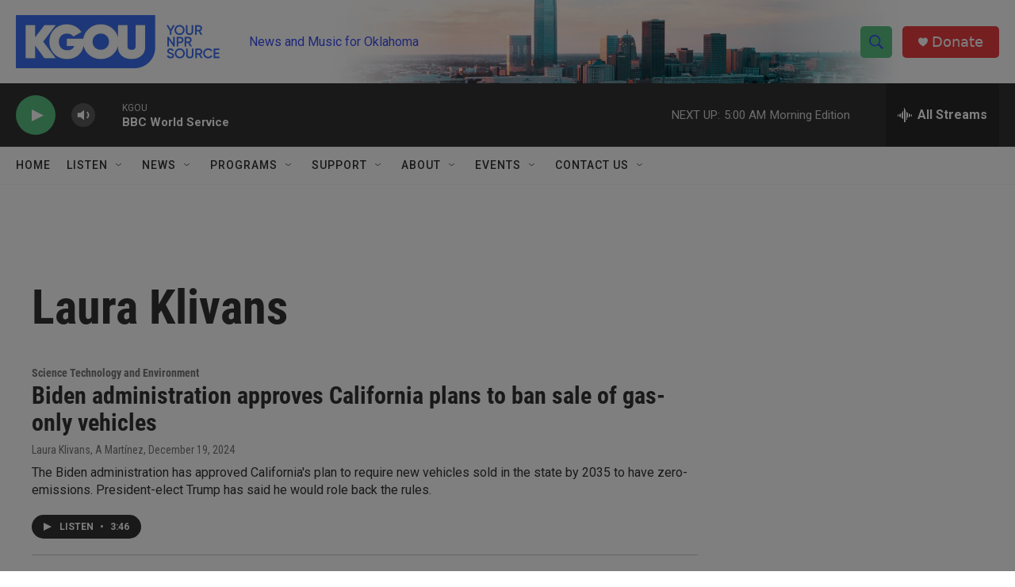

--- FILE ---
content_type: text/html; charset=utf-8
request_url: https://www.google.com/recaptcha/api2/aframe
body_size: 267
content:
<!DOCTYPE HTML><html><head><meta http-equiv="content-type" content="text/html; charset=UTF-8"></head><body><script nonce="fJe7fcpxUFyKlzljx3ksNw">/** Anti-fraud and anti-abuse applications only. See google.com/recaptcha */ try{var clients={'sodar':'https://pagead2.googlesyndication.com/pagead/sodar?'};window.addEventListener("message",function(a){try{if(a.source===window.parent){var b=JSON.parse(a.data);var c=clients[b['id']];if(c){var d=document.createElement('img');d.src=c+b['params']+'&rc='+(localStorage.getItem("rc::a")?sessionStorage.getItem("rc::b"):"");window.document.body.appendChild(d);sessionStorage.setItem("rc::e",parseInt(sessionStorage.getItem("rc::e")||0)+1);localStorage.setItem("rc::h",'1769162112147');}}}catch(b){}});window.parent.postMessage("_grecaptcha_ready", "*");}catch(b){}</script></body></html>